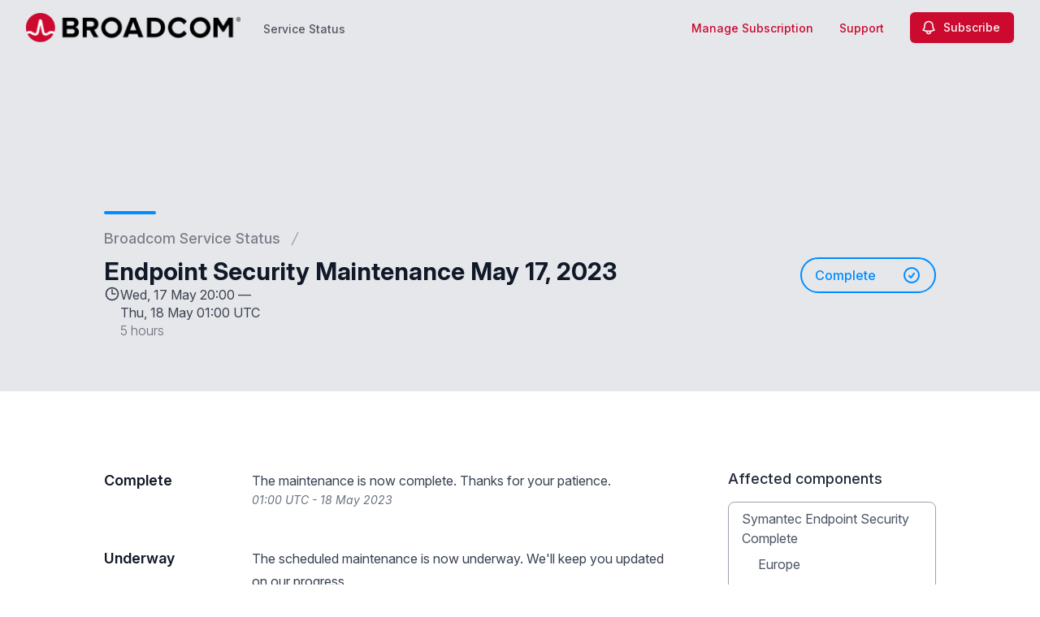

--- FILE ---
content_type: text/html; charset=utf-8
request_url: https://www.google.com/recaptcha/api2/anchor?ar=1&k=6Lc1z5MiAAAAAArBLreBfxilmog9tuu1Eqh2cCNM&co=aHR0cHM6Ly9zdGF0dXMuYnJvYWRjb20uY29tOjQ0Mw..&hl=en&v=PoyoqOPhxBO7pBk68S4YbpHZ&size=invisible&anchor-ms=20000&execute-ms=30000&cb=bsjvcmxs414r
body_size: 48755
content:
<!DOCTYPE HTML><html dir="ltr" lang="en"><head><meta http-equiv="Content-Type" content="text/html; charset=UTF-8">
<meta http-equiv="X-UA-Compatible" content="IE=edge">
<title>reCAPTCHA</title>
<style type="text/css">
/* cyrillic-ext */
@font-face {
  font-family: 'Roboto';
  font-style: normal;
  font-weight: 400;
  font-stretch: 100%;
  src: url(//fonts.gstatic.com/s/roboto/v48/KFO7CnqEu92Fr1ME7kSn66aGLdTylUAMa3GUBHMdazTgWw.woff2) format('woff2');
  unicode-range: U+0460-052F, U+1C80-1C8A, U+20B4, U+2DE0-2DFF, U+A640-A69F, U+FE2E-FE2F;
}
/* cyrillic */
@font-face {
  font-family: 'Roboto';
  font-style: normal;
  font-weight: 400;
  font-stretch: 100%;
  src: url(//fonts.gstatic.com/s/roboto/v48/KFO7CnqEu92Fr1ME7kSn66aGLdTylUAMa3iUBHMdazTgWw.woff2) format('woff2');
  unicode-range: U+0301, U+0400-045F, U+0490-0491, U+04B0-04B1, U+2116;
}
/* greek-ext */
@font-face {
  font-family: 'Roboto';
  font-style: normal;
  font-weight: 400;
  font-stretch: 100%;
  src: url(//fonts.gstatic.com/s/roboto/v48/KFO7CnqEu92Fr1ME7kSn66aGLdTylUAMa3CUBHMdazTgWw.woff2) format('woff2');
  unicode-range: U+1F00-1FFF;
}
/* greek */
@font-face {
  font-family: 'Roboto';
  font-style: normal;
  font-weight: 400;
  font-stretch: 100%;
  src: url(//fonts.gstatic.com/s/roboto/v48/KFO7CnqEu92Fr1ME7kSn66aGLdTylUAMa3-UBHMdazTgWw.woff2) format('woff2');
  unicode-range: U+0370-0377, U+037A-037F, U+0384-038A, U+038C, U+038E-03A1, U+03A3-03FF;
}
/* math */
@font-face {
  font-family: 'Roboto';
  font-style: normal;
  font-weight: 400;
  font-stretch: 100%;
  src: url(//fonts.gstatic.com/s/roboto/v48/KFO7CnqEu92Fr1ME7kSn66aGLdTylUAMawCUBHMdazTgWw.woff2) format('woff2');
  unicode-range: U+0302-0303, U+0305, U+0307-0308, U+0310, U+0312, U+0315, U+031A, U+0326-0327, U+032C, U+032F-0330, U+0332-0333, U+0338, U+033A, U+0346, U+034D, U+0391-03A1, U+03A3-03A9, U+03B1-03C9, U+03D1, U+03D5-03D6, U+03F0-03F1, U+03F4-03F5, U+2016-2017, U+2034-2038, U+203C, U+2040, U+2043, U+2047, U+2050, U+2057, U+205F, U+2070-2071, U+2074-208E, U+2090-209C, U+20D0-20DC, U+20E1, U+20E5-20EF, U+2100-2112, U+2114-2115, U+2117-2121, U+2123-214F, U+2190, U+2192, U+2194-21AE, U+21B0-21E5, U+21F1-21F2, U+21F4-2211, U+2213-2214, U+2216-22FF, U+2308-230B, U+2310, U+2319, U+231C-2321, U+2336-237A, U+237C, U+2395, U+239B-23B7, U+23D0, U+23DC-23E1, U+2474-2475, U+25AF, U+25B3, U+25B7, U+25BD, U+25C1, U+25CA, U+25CC, U+25FB, U+266D-266F, U+27C0-27FF, U+2900-2AFF, U+2B0E-2B11, U+2B30-2B4C, U+2BFE, U+3030, U+FF5B, U+FF5D, U+1D400-1D7FF, U+1EE00-1EEFF;
}
/* symbols */
@font-face {
  font-family: 'Roboto';
  font-style: normal;
  font-weight: 400;
  font-stretch: 100%;
  src: url(//fonts.gstatic.com/s/roboto/v48/KFO7CnqEu92Fr1ME7kSn66aGLdTylUAMaxKUBHMdazTgWw.woff2) format('woff2');
  unicode-range: U+0001-000C, U+000E-001F, U+007F-009F, U+20DD-20E0, U+20E2-20E4, U+2150-218F, U+2190, U+2192, U+2194-2199, U+21AF, U+21E6-21F0, U+21F3, U+2218-2219, U+2299, U+22C4-22C6, U+2300-243F, U+2440-244A, U+2460-24FF, U+25A0-27BF, U+2800-28FF, U+2921-2922, U+2981, U+29BF, U+29EB, U+2B00-2BFF, U+4DC0-4DFF, U+FFF9-FFFB, U+10140-1018E, U+10190-1019C, U+101A0, U+101D0-101FD, U+102E0-102FB, U+10E60-10E7E, U+1D2C0-1D2D3, U+1D2E0-1D37F, U+1F000-1F0FF, U+1F100-1F1AD, U+1F1E6-1F1FF, U+1F30D-1F30F, U+1F315, U+1F31C, U+1F31E, U+1F320-1F32C, U+1F336, U+1F378, U+1F37D, U+1F382, U+1F393-1F39F, U+1F3A7-1F3A8, U+1F3AC-1F3AF, U+1F3C2, U+1F3C4-1F3C6, U+1F3CA-1F3CE, U+1F3D4-1F3E0, U+1F3ED, U+1F3F1-1F3F3, U+1F3F5-1F3F7, U+1F408, U+1F415, U+1F41F, U+1F426, U+1F43F, U+1F441-1F442, U+1F444, U+1F446-1F449, U+1F44C-1F44E, U+1F453, U+1F46A, U+1F47D, U+1F4A3, U+1F4B0, U+1F4B3, U+1F4B9, U+1F4BB, U+1F4BF, U+1F4C8-1F4CB, U+1F4D6, U+1F4DA, U+1F4DF, U+1F4E3-1F4E6, U+1F4EA-1F4ED, U+1F4F7, U+1F4F9-1F4FB, U+1F4FD-1F4FE, U+1F503, U+1F507-1F50B, U+1F50D, U+1F512-1F513, U+1F53E-1F54A, U+1F54F-1F5FA, U+1F610, U+1F650-1F67F, U+1F687, U+1F68D, U+1F691, U+1F694, U+1F698, U+1F6AD, U+1F6B2, U+1F6B9-1F6BA, U+1F6BC, U+1F6C6-1F6CF, U+1F6D3-1F6D7, U+1F6E0-1F6EA, U+1F6F0-1F6F3, U+1F6F7-1F6FC, U+1F700-1F7FF, U+1F800-1F80B, U+1F810-1F847, U+1F850-1F859, U+1F860-1F887, U+1F890-1F8AD, U+1F8B0-1F8BB, U+1F8C0-1F8C1, U+1F900-1F90B, U+1F93B, U+1F946, U+1F984, U+1F996, U+1F9E9, U+1FA00-1FA6F, U+1FA70-1FA7C, U+1FA80-1FA89, U+1FA8F-1FAC6, U+1FACE-1FADC, U+1FADF-1FAE9, U+1FAF0-1FAF8, U+1FB00-1FBFF;
}
/* vietnamese */
@font-face {
  font-family: 'Roboto';
  font-style: normal;
  font-weight: 400;
  font-stretch: 100%;
  src: url(//fonts.gstatic.com/s/roboto/v48/KFO7CnqEu92Fr1ME7kSn66aGLdTylUAMa3OUBHMdazTgWw.woff2) format('woff2');
  unicode-range: U+0102-0103, U+0110-0111, U+0128-0129, U+0168-0169, U+01A0-01A1, U+01AF-01B0, U+0300-0301, U+0303-0304, U+0308-0309, U+0323, U+0329, U+1EA0-1EF9, U+20AB;
}
/* latin-ext */
@font-face {
  font-family: 'Roboto';
  font-style: normal;
  font-weight: 400;
  font-stretch: 100%;
  src: url(//fonts.gstatic.com/s/roboto/v48/KFO7CnqEu92Fr1ME7kSn66aGLdTylUAMa3KUBHMdazTgWw.woff2) format('woff2');
  unicode-range: U+0100-02BA, U+02BD-02C5, U+02C7-02CC, U+02CE-02D7, U+02DD-02FF, U+0304, U+0308, U+0329, U+1D00-1DBF, U+1E00-1E9F, U+1EF2-1EFF, U+2020, U+20A0-20AB, U+20AD-20C0, U+2113, U+2C60-2C7F, U+A720-A7FF;
}
/* latin */
@font-face {
  font-family: 'Roboto';
  font-style: normal;
  font-weight: 400;
  font-stretch: 100%;
  src: url(//fonts.gstatic.com/s/roboto/v48/KFO7CnqEu92Fr1ME7kSn66aGLdTylUAMa3yUBHMdazQ.woff2) format('woff2');
  unicode-range: U+0000-00FF, U+0131, U+0152-0153, U+02BB-02BC, U+02C6, U+02DA, U+02DC, U+0304, U+0308, U+0329, U+2000-206F, U+20AC, U+2122, U+2191, U+2193, U+2212, U+2215, U+FEFF, U+FFFD;
}
/* cyrillic-ext */
@font-face {
  font-family: 'Roboto';
  font-style: normal;
  font-weight: 500;
  font-stretch: 100%;
  src: url(//fonts.gstatic.com/s/roboto/v48/KFO7CnqEu92Fr1ME7kSn66aGLdTylUAMa3GUBHMdazTgWw.woff2) format('woff2');
  unicode-range: U+0460-052F, U+1C80-1C8A, U+20B4, U+2DE0-2DFF, U+A640-A69F, U+FE2E-FE2F;
}
/* cyrillic */
@font-face {
  font-family: 'Roboto';
  font-style: normal;
  font-weight: 500;
  font-stretch: 100%;
  src: url(//fonts.gstatic.com/s/roboto/v48/KFO7CnqEu92Fr1ME7kSn66aGLdTylUAMa3iUBHMdazTgWw.woff2) format('woff2');
  unicode-range: U+0301, U+0400-045F, U+0490-0491, U+04B0-04B1, U+2116;
}
/* greek-ext */
@font-face {
  font-family: 'Roboto';
  font-style: normal;
  font-weight: 500;
  font-stretch: 100%;
  src: url(//fonts.gstatic.com/s/roboto/v48/KFO7CnqEu92Fr1ME7kSn66aGLdTylUAMa3CUBHMdazTgWw.woff2) format('woff2');
  unicode-range: U+1F00-1FFF;
}
/* greek */
@font-face {
  font-family: 'Roboto';
  font-style: normal;
  font-weight: 500;
  font-stretch: 100%;
  src: url(//fonts.gstatic.com/s/roboto/v48/KFO7CnqEu92Fr1ME7kSn66aGLdTylUAMa3-UBHMdazTgWw.woff2) format('woff2');
  unicode-range: U+0370-0377, U+037A-037F, U+0384-038A, U+038C, U+038E-03A1, U+03A3-03FF;
}
/* math */
@font-face {
  font-family: 'Roboto';
  font-style: normal;
  font-weight: 500;
  font-stretch: 100%;
  src: url(//fonts.gstatic.com/s/roboto/v48/KFO7CnqEu92Fr1ME7kSn66aGLdTylUAMawCUBHMdazTgWw.woff2) format('woff2');
  unicode-range: U+0302-0303, U+0305, U+0307-0308, U+0310, U+0312, U+0315, U+031A, U+0326-0327, U+032C, U+032F-0330, U+0332-0333, U+0338, U+033A, U+0346, U+034D, U+0391-03A1, U+03A3-03A9, U+03B1-03C9, U+03D1, U+03D5-03D6, U+03F0-03F1, U+03F4-03F5, U+2016-2017, U+2034-2038, U+203C, U+2040, U+2043, U+2047, U+2050, U+2057, U+205F, U+2070-2071, U+2074-208E, U+2090-209C, U+20D0-20DC, U+20E1, U+20E5-20EF, U+2100-2112, U+2114-2115, U+2117-2121, U+2123-214F, U+2190, U+2192, U+2194-21AE, U+21B0-21E5, U+21F1-21F2, U+21F4-2211, U+2213-2214, U+2216-22FF, U+2308-230B, U+2310, U+2319, U+231C-2321, U+2336-237A, U+237C, U+2395, U+239B-23B7, U+23D0, U+23DC-23E1, U+2474-2475, U+25AF, U+25B3, U+25B7, U+25BD, U+25C1, U+25CA, U+25CC, U+25FB, U+266D-266F, U+27C0-27FF, U+2900-2AFF, U+2B0E-2B11, U+2B30-2B4C, U+2BFE, U+3030, U+FF5B, U+FF5D, U+1D400-1D7FF, U+1EE00-1EEFF;
}
/* symbols */
@font-face {
  font-family: 'Roboto';
  font-style: normal;
  font-weight: 500;
  font-stretch: 100%;
  src: url(//fonts.gstatic.com/s/roboto/v48/KFO7CnqEu92Fr1ME7kSn66aGLdTylUAMaxKUBHMdazTgWw.woff2) format('woff2');
  unicode-range: U+0001-000C, U+000E-001F, U+007F-009F, U+20DD-20E0, U+20E2-20E4, U+2150-218F, U+2190, U+2192, U+2194-2199, U+21AF, U+21E6-21F0, U+21F3, U+2218-2219, U+2299, U+22C4-22C6, U+2300-243F, U+2440-244A, U+2460-24FF, U+25A0-27BF, U+2800-28FF, U+2921-2922, U+2981, U+29BF, U+29EB, U+2B00-2BFF, U+4DC0-4DFF, U+FFF9-FFFB, U+10140-1018E, U+10190-1019C, U+101A0, U+101D0-101FD, U+102E0-102FB, U+10E60-10E7E, U+1D2C0-1D2D3, U+1D2E0-1D37F, U+1F000-1F0FF, U+1F100-1F1AD, U+1F1E6-1F1FF, U+1F30D-1F30F, U+1F315, U+1F31C, U+1F31E, U+1F320-1F32C, U+1F336, U+1F378, U+1F37D, U+1F382, U+1F393-1F39F, U+1F3A7-1F3A8, U+1F3AC-1F3AF, U+1F3C2, U+1F3C4-1F3C6, U+1F3CA-1F3CE, U+1F3D4-1F3E0, U+1F3ED, U+1F3F1-1F3F3, U+1F3F5-1F3F7, U+1F408, U+1F415, U+1F41F, U+1F426, U+1F43F, U+1F441-1F442, U+1F444, U+1F446-1F449, U+1F44C-1F44E, U+1F453, U+1F46A, U+1F47D, U+1F4A3, U+1F4B0, U+1F4B3, U+1F4B9, U+1F4BB, U+1F4BF, U+1F4C8-1F4CB, U+1F4D6, U+1F4DA, U+1F4DF, U+1F4E3-1F4E6, U+1F4EA-1F4ED, U+1F4F7, U+1F4F9-1F4FB, U+1F4FD-1F4FE, U+1F503, U+1F507-1F50B, U+1F50D, U+1F512-1F513, U+1F53E-1F54A, U+1F54F-1F5FA, U+1F610, U+1F650-1F67F, U+1F687, U+1F68D, U+1F691, U+1F694, U+1F698, U+1F6AD, U+1F6B2, U+1F6B9-1F6BA, U+1F6BC, U+1F6C6-1F6CF, U+1F6D3-1F6D7, U+1F6E0-1F6EA, U+1F6F0-1F6F3, U+1F6F7-1F6FC, U+1F700-1F7FF, U+1F800-1F80B, U+1F810-1F847, U+1F850-1F859, U+1F860-1F887, U+1F890-1F8AD, U+1F8B0-1F8BB, U+1F8C0-1F8C1, U+1F900-1F90B, U+1F93B, U+1F946, U+1F984, U+1F996, U+1F9E9, U+1FA00-1FA6F, U+1FA70-1FA7C, U+1FA80-1FA89, U+1FA8F-1FAC6, U+1FACE-1FADC, U+1FADF-1FAE9, U+1FAF0-1FAF8, U+1FB00-1FBFF;
}
/* vietnamese */
@font-face {
  font-family: 'Roboto';
  font-style: normal;
  font-weight: 500;
  font-stretch: 100%;
  src: url(//fonts.gstatic.com/s/roboto/v48/KFO7CnqEu92Fr1ME7kSn66aGLdTylUAMa3OUBHMdazTgWw.woff2) format('woff2');
  unicode-range: U+0102-0103, U+0110-0111, U+0128-0129, U+0168-0169, U+01A0-01A1, U+01AF-01B0, U+0300-0301, U+0303-0304, U+0308-0309, U+0323, U+0329, U+1EA0-1EF9, U+20AB;
}
/* latin-ext */
@font-face {
  font-family: 'Roboto';
  font-style: normal;
  font-weight: 500;
  font-stretch: 100%;
  src: url(//fonts.gstatic.com/s/roboto/v48/KFO7CnqEu92Fr1ME7kSn66aGLdTylUAMa3KUBHMdazTgWw.woff2) format('woff2');
  unicode-range: U+0100-02BA, U+02BD-02C5, U+02C7-02CC, U+02CE-02D7, U+02DD-02FF, U+0304, U+0308, U+0329, U+1D00-1DBF, U+1E00-1E9F, U+1EF2-1EFF, U+2020, U+20A0-20AB, U+20AD-20C0, U+2113, U+2C60-2C7F, U+A720-A7FF;
}
/* latin */
@font-face {
  font-family: 'Roboto';
  font-style: normal;
  font-weight: 500;
  font-stretch: 100%;
  src: url(//fonts.gstatic.com/s/roboto/v48/KFO7CnqEu92Fr1ME7kSn66aGLdTylUAMa3yUBHMdazQ.woff2) format('woff2');
  unicode-range: U+0000-00FF, U+0131, U+0152-0153, U+02BB-02BC, U+02C6, U+02DA, U+02DC, U+0304, U+0308, U+0329, U+2000-206F, U+20AC, U+2122, U+2191, U+2193, U+2212, U+2215, U+FEFF, U+FFFD;
}
/* cyrillic-ext */
@font-face {
  font-family: 'Roboto';
  font-style: normal;
  font-weight: 900;
  font-stretch: 100%;
  src: url(//fonts.gstatic.com/s/roboto/v48/KFO7CnqEu92Fr1ME7kSn66aGLdTylUAMa3GUBHMdazTgWw.woff2) format('woff2');
  unicode-range: U+0460-052F, U+1C80-1C8A, U+20B4, U+2DE0-2DFF, U+A640-A69F, U+FE2E-FE2F;
}
/* cyrillic */
@font-face {
  font-family: 'Roboto';
  font-style: normal;
  font-weight: 900;
  font-stretch: 100%;
  src: url(//fonts.gstatic.com/s/roboto/v48/KFO7CnqEu92Fr1ME7kSn66aGLdTylUAMa3iUBHMdazTgWw.woff2) format('woff2');
  unicode-range: U+0301, U+0400-045F, U+0490-0491, U+04B0-04B1, U+2116;
}
/* greek-ext */
@font-face {
  font-family: 'Roboto';
  font-style: normal;
  font-weight: 900;
  font-stretch: 100%;
  src: url(//fonts.gstatic.com/s/roboto/v48/KFO7CnqEu92Fr1ME7kSn66aGLdTylUAMa3CUBHMdazTgWw.woff2) format('woff2');
  unicode-range: U+1F00-1FFF;
}
/* greek */
@font-face {
  font-family: 'Roboto';
  font-style: normal;
  font-weight: 900;
  font-stretch: 100%;
  src: url(//fonts.gstatic.com/s/roboto/v48/KFO7CnqEu92Fr1ME7kSn66aGLdTylUAMa3-UBHMdazTgWw.woff2) format('woff2');
  unicode-range: U+0370-0377, U+037A-037F, U+0384-038A, U+038C, U+038E-03A1, U+03A3-03FF;
}
/* math */
@font-face {
  font-family: 'Roboto';
  font-style: normal;
  font-weight: 900;
  font-stretch: 100%;
  src: url(//fonts.gstatic.com/s/roboto/v48/KFO7CnqEu92Fr1ME7kSn66aGLdTylUAMawCUBHMdazTgWw.woff2) format('woff2');
  unicode-range: U+0302-0303, U+0305, U+0307-0308, U+0310, U+0312, U+0315, U+031A, U+0326-0327, U+032C, U+032F-0330, U+0332-0333, U+0338, U+033A, U+0346, U+034D, U+0391-03A1, U+03A3-03A9, U+03B1-03C9, U+03D1, U+03D5-03D6, U+03F0-03F1, U+03F4-03F5, U+2016-2017, U+2034-2038, U+203C, U+2040, U+2043, U+2047, U+2050, U+2057, U+205F, U+2070-2071, U+2074-208E, U+2090-209C, U+20D0-20DC, U+20E1, U+20E5-20EF, U+2100-2112, U+2114-2115, U+2117-2121, U+2123-214F, U+2190, U+2192, U+2194-21AE, U+21B0-21E5, U+21F1-21F2, U+21F4-2211, U+2213-2214, U+2216-22FF, U+2308-230B, U+2310, U+2319, U+231C-2321, U+2336-237A, U+237C, U+2395, U+239B-23B7, U+23D0, U+23DC-23E1, U+2474-2475, U+25AF, U+25B3, U+25B7, U+25BD, U+25C1, U+25CA, U+25CC, U+25FB, U+266D-266F, U+27C0-27FF, U+2900-2AFF, U+2B0E-2B11, U+2B30-2B4C, U+2BFE, U+3030, U+FF5B, U+FF5D, U+1D400-1D7FF, U+1EE00-1EEFF;
}
/* symbols */
@font-face {
  font-family: 'Roboto';
  font-style: normal;
  font-weight: 900;
  font-stretch: 100%;
  src: url(//fonts.gstatic.com/s/roboto/v48/KFO7CnqEu92Fr1ME7kSn66aGLdTylUAMaxKUBHMdazTgWw.woff2) format('woff2');
  unicode-range: U+0001-000C, U+000E-001F, U+007F-009F, U+20DD-20E0, U+20E2-20E4, U+2150-218F, U+2190, U+2192, U+2194-2199, U+21AF, U+21E6-21F0, U+21F3, U+2218-2219, U+2299, U+22C4-22C6, U+2300-243F, U+2440-244A, U+2460-24FF, U+25A0-27BF, U+2800-28FF, U+2921-2922, U+2981, U+29BF, U+29EB, U+2B00-2BFF, U+4DC0-4DFF, U+FFF9-FFFB, U+10140-1018E, U+10190-1019C, U+101A0, U+101D0-101FD, U+102E0-102FB, U+10E60-10E7E, U+1D2C0-1D2D3, U+1D2E0-1D37F, U+1F000-1F0FF, U+1F100-1F1AD, U+1F1E6-1F1FF, U+1F30D-1F30F, U+1F315, U+1F31C, U+1F31E, U+1F320-1F32C, U+1F336, U+1F378, U+1F37D, U+1F382, U+1F393-1F39F, U+1F3A7-1F3A8, U+1F3AC-1F3AF, U+1F3C2, U+1F3C4-1F3C6, U+1F3CA-1F3CE, U+1F3D4-1F3E0, U+1F3ED, U+1F3F1-1F3F3, U+1F3F5-1F3F7, U+1F408, U+1F415, U+1F41F, U+1F426, U+1F43F, U+1F441-1F442, U+1F444, U+1F446-1F449, U+1F44C-1F44E, U+1F453, U+1F46A, U+1F47D, U+1F4A3, U+1F4B0, U+1F4B3, U+1F4B9, U+1F4BB, U+1F4BF, U+1F4C8-1F4CB, U+1F4D6, U+1F4DA, U+1F4DF, U+1F4E3-1F4E6, U+1F4EA-1F4ED, U+1F4F7, U+1F4F9-1F4FB, U+1F4FD-1F4FE, U+1F503, U+1F507-1F50B, U+1F50D, U+1F512-1F513, U+1F53E-1F54A, U+1F54F-1F5FA, U+1F610, U+1F650-1F67F, U+1F687, U+1F68D, U+1F691, U+1F694, U+1F698, U+1F6AD, U+1F6B2, U+1F6B9-1F6BA, U+1F6BC, U+1F6C6-1F6CF, U+1F6D3-1F6D7, U+1F6E0-1F6EA, U+1F6F0-1F6F3, U+1F6F7-1F6FC, U+1F700-1F7FF, U+1F800-1F80B, U+1F810-1F847, U+1F850-1F859, U+1F860-1F887, U+1F890-1F8AD, U+1F8B0-1F8BB, U+1F8C0-1F8C1, U+1F900-1F90B, U+1F93B, U+1F946, U+1F984, U+1F996, U+1F9E9, U+1FA00-1FA6F, U+1FA70-1FA7C, U+1FA80-1FA89, U+1FA8F-1FAC6, U+1FACE-1FADC, U+1FADF-1FAE9, U+1FAF0-1FAF8, U+1FB00-1FBFF;
}
/* vietnamese */
@font-face {
  font-family: 'Roboto';
  font-style: normal;
  font-weight: 900;
  font-stretch: 100%;
  src: url(//fonts.gstatic.com/s/roboto/v48/KFO7CnqEu92Fr1ME7kSn66aGLdTylUAMa3OUBHMdazTgWw.woff2) format('woff2');
  unicode-range: U+0102-0103, U+0110-0111, U+0128-0129, U+0168-0169, U+01A0-01A1, U+01AF-01B0, U+0300-0301, U+0303-0304, U+0308-0309, U+0323, U+0329, U+1EA0-1EF9, U+20AB;
}
/* latin-ext */
@font-face {
  font-family: 'Roboto';
  font-style: normal;
  font-weight: 900;
  font-stretch: 100%;
  src: url(//fonts.gstatic.com/s/roboto/v48/KFO7CnqEu92Fr1ME7kSn66aGLdTylUAMa3KUBHMdazTgWw.woff2) format('woff2');
  unicode-range: U+0100-02BA, U+02BD-02C5, U+02C7-02CC, U+02CE-02D7, U+02DD-02FF, U+0304, U+0308, U+0329, U+1D00-1DBF, U+1E00-1E9F, U+1EF2-1EFF, U+2020, U+20A0-20AB, U+20AD-20C0, U+2113, U+2C60-2C7F, U+A720-A7FF;
}
/* latin */
@font-face {
  font-family: 'Roboto';
  font-style: normal;
  font-weight: 900;
  font-stretch: 100%;
  src: url(//fonts.gstatic.com/s/roboto/v48/KFO7CnqEu92Fr1ME7kSn66aGLdTylUAMa3yUBHMdazQ.woff2) format('woff2');
  unicode-range: U+0000-00FF, U+0131, U+0152-0153, U+02BB-02BC, U+02C6, U+02DA, U+02DC, U+0304, U+0308, U+0329, U+2000-206F, U+20AC, U+2122, U+2191, U+2193, U+2212, U+2215, U+FEFF, U+FFFD;
}

</style>
<link rel="stylesheet" type="text/css" href="https://www.gstatic.com/recaptcha/releases/PoyoqOPhxBO7pBk68S4YbpHZ/styles__ltr.css">
<script nonce="pmaORiztEoiuK47L85lDVg" type="text/javascript">window['__recaptcha_api'] = 'https://www.google.com/recaptcha/api2/';</script>
<script type="text/javascript" src="https://www.gstatic.com/recaptcha/releases/PoyoqOPhxBO7pBk68S4YbpHZ/recaptcha__en.js" nonce="pmaORiztEoiuK47L85lDVg">
      
    </script></head>
<body><div id="rc-anchor-alert" class="rc-anchor-alert"></div>
<input type="hidden" id="recaptcha-token" value="[base64]">
<script type="text/javascript" nonce="pmaORiztEoiuK47L85lDVg">
      recaptcha.anchor.Main.init("[\x22ainput\x22,[\x22bgdata\x22,\x22\x22,\[base64]/[base64]/[base64]/bmV3IHJbeF0oY1swXSk6RT09Mj9uZXcgclt4XShjWzBdLGNbMV0pOkU9PTM/bmV3IHJbeF0oY1swXSxjWzFdLGNbMl0pOkU9PTQ/[base64]/[base64]/[base64]/[base64]/[base64]/[base64]/[base64]/[base64]\x22,\[base64]\\u003d\x22,\x22ZmpJKMKgNMK4wosHHsOwPsOSBsONw4TDiEzCmHzDgMKCwqrClsK5wolibMOTwqTDjVcJOCnCiy0qw6U5wrQMwpjCgm7CocOHw43DhXlLwqrCmMO3PS/Cs8Odw4xUwo/Cqit4w6ppwowPw4x/w4/DjsOWQMO2wqw7wrNHFcK8O8OGWBjCrWbDjsO8WMK4fsKNwoFNw71NP8O7w7cowq5Mw5wQOMKAw7/ChcOGR1sMw5UOwqzDjMO0I8Obw4PCucKQwpdgwpvDlMK2w4/DlcOsGDk0wrV/w5w6GB56w5hcKsO1BsOVwop3wr1awr3CvcKOwr8sCsK+wqHCvsKyBVrDvcKAZC9Aw5ZRPk/[base64]/CiSUteMONeMOFc8KGw7pFw6PDkwVkw4vDosO4f8KGEcKRPcOvwrcMWzDCpGfCnsK3Z8O/[base64]/CrcO/w7QAQxtEwozDhk46ZlbCpy0swpVrwrDDgk5kwqMWHzlUw506worDlcKEw53DnSBRwoA4GcKEw5E7FsKIwoTCu8KibMKiw6AhbFkKw6DDmsOTax7Do8Ksw55Yw6/DnEIYwpRbccKtwpzCu8K7KcK6Gi/CkSxLT17CrsKlEWrDjUrDo8KqwoPDk8Ovw7IxYibCgVPCvkAXwq1MUcKJLsKiG07DksKswpwKwo1yakXCi2HCvcKsKD12ESQ3NF3CucK7wpApw6/[base64]/wpcFw4DCrcKMcCQyDBbDi1FoRsOXHsOWc1rCtsOvXFpJw53DgMOfw4rCjGfDlcK4dUAcwqtBwoPCrHnDssOiw5PCgMKXwqbDrsKKwqFyZcKsEmZvwqYLTnRWw5Akwr7CncOUw7NjOMKmbsOTDsKiDUfCsRHCiDYLw7PCm8OSSAg4cUrDunUVCXnCvMK+XGfDlC/Ds2bCuGgow6hMdB3CscOva8Ktw5rCiMKbwoXCl3J+FMK2axTDg8KZwqjCtAHCijzCuMOKf8KYRcKmw4J3worCmjZQPlh3w5tVwpA/AjdVc3RSw6Axwrhxw73DlXw4W07Cu8KCw41qw7wjw4/[base64]/DpwZDwqUzH8O3w54zw7AnwosLw4QUw5tkN8Khw4I6w5rDowsmMXPCq8KYc8OnFcO3w7gvDcOdWQPCincPwp/CvhvDqExIwokqw50gXwEvMF/DpxbDn8KLBsOYVUTCucK2w6YwGQJtw63Cn8KcWzrDlSB9w7DCisKuwp/CjcO1acKQZUlTXwpFwrwdwrtGw6RmwpHCiUTDhVPDojZLw5LDrkIKw4d6R0pZw5nCsjjDsMK9JzNSPWrDt3bCu8KEJ1LCu8Ojw4QVHQQ9w686f8KKT8Knwp1WwrVwcMOxMsKdwptEw67CkmPCoMO9wpMuYsOsw5IPfTLCky1fZcOoDcKKVcOGecKMRC/DgXnDi0jDpjLDrnTDvMOow7QdwpQMw5XDm8K9w7/DkWhdw4sVGcKywoPDksKswqzChRFkc8KAR8KUw6o1OF7DpMOHwo1NBsKTVsK0O0vDjsO5w4lmDmwRQDPDmDjDpsKxZy3Du0VTw5PCiyTCjxbDh8KtL0fDpmPCjsKeSkpDwrAmw58tVcOUP3x+w5/DpEnCpMKbakjCmn/DpRMcwr3CkkLDlsOXwq3CmxR5F8KTd8Khw5l5asKZw5kkf8K6wq3CmC9SQC0ZBmfDiD5OwqIlTV07Xx8Xw7MlwpnDuDdXC8O4bCDDiSvCuk/DicKnS8KHw4h0dxo8wpo7VXc7YMOBeUYDwqnDgStIwplrZMKpPwE/J8O1w5fDtMKcwpzDuMObQMOGwrAtZ8Kjw73Dk8OBwr7DnU8nSTrDhWMZwrPCuE/DjTYQwrYgFMOhwpfDrcOsw6LCo8OpIVnDqyM5w4nDk8OvB8O6w58rw5jDuWHDkifDrn3CgnNUeMOqZD3ClhU+w5zDqG4cwptGw70cGmnDvcOSI8KzXcKlVsO/X8KlR8O0ZQNjDcK7U8ODb0tiw6fCrDXCpE/[base64]/[base64]/Ck8OhHCbDuDDDssOqDMO+wp7DpMKaf2HDrn/[base64]/[base64]/DhcKKdMO/w44QAFfCr8KySzkpwrlCwpHCjMKwwr7DmsO2bcKew450SAfDrsOyfcKPesObVsO3wpjCmCzCusK6w6fCuFF/[base64]/CocKzw7N5wqtwN8OJPcOPGxzCjA57O8OQwrbDggt7DcOzPsObwrMzHcOrw6MOGGBSw6kePDvCr8OKwoAcblfDtixXAjfCujYdKcKBw5HClQhmw6fDiMKNwoc9CMKywr/DtcKoKMOaw4HDsQPDlx4beMKzwo8Bw40AL8K3wqFMUcK2w4LDh1JuP2vDonkPFGxYwrTDvHfClMOqwp3Do1J1YMKkez/DkwrDvkzDpz/DjC/DkMKKw47Dlix5wqwbfcKfwp3DvDPDmsOqc8Kfw5LDtQpgcFDDrsKGwoXDhUNTE1fDt8KTYcKlw71rwrfDp8KjQgvCjmHDoRvCrsKxwr/Ds15CeMOxGsOrL8KYwqJUwrnDgT7Do8Omw4kGDsKwRcKtYMKJUMKWw7xHwqVSwoBoFcOIwrLDjsODw71NwqrDncOZwr5Rwp82wqc+w6rDq0NTw6Yyw7jDrMOVwr3CnzbDr2vCsQvCmT3DtsOOw5fCicKIw4lYOyASO2BWbl/[base64]/[base64]/CmMK6FFrCucOQwoI8w4HCu8O/woDDrl3DusKIwrfCojrCgMKqw5/Dm0PDgsOzRk3CpMKywqXCrmHDkCnDpQhpw4dqEcO3L8OFw7TCtl3CqsK0w7FGW8KSwoTCm8KqanczwrXDtHLCh8KIwrxQwq0YLsK7L8KjBsOzbiQAwqlKCsKAw7DDlW/ChABhwqfCq8K7McOZw4kRb8OrUxcOwoZTwp8BbcKdOcKcR8OFVUBlwpfCmMODHlEIWFwJGD9aNnDDrFsqNMOxasOTwpzDtcKrQh9cXMOlRHwgc8Kdwr/Dpj9Mwr5XZ0rChUpwbiXDhMOawprDocKkBxHCsl90BjDCslbDgcKiPHDCiWd/wrjDmcKLw43DpxzDpEgpw57CnsO5wqcbwqXCu8OnO8OqVsKbw4jCv8OHFC4TUUDCjcO+AcO1woYvAcKsYm/DnMOnCMKOBDrDrnfCssOyw7DDhW7CocKIJcOsw6HCrxZMFXXClQs1w5XDkMKkYcOeZ8K8MsKUw6rDlVXCh8OEwrnCm8K/HXx7w4PCqcOOwqzCtDwNX8Ogw4PClDtzwqDDr8Klw4nDh8OtwrjDlcOuEsOGwpLCvWbDqUTDvRkIw6RlwojColkSwpfDlcKGw7bDqRZvBhp9JsOXEsK6R8OiQ8KMESR9wpVyw74xwoF9AX7DuT4gNcKjK8K9w6sPwo/[base64]/[base64]/CyxqwrRFwpnCs8Oaw5PDh8OgwrNoR8Kuw6Zww4fDrsO8w4pbQ8KodQrDjsKVwqxbccKOw4/DnsOhbMOdw44qw7YDw5x/w4fDo8K/w555w7rCqEXCjU4Dw73DtGPCmhZvUFXCu3rClMOtw5jCrG3CjcKtw4rClnfDtcOPQMOhw6/CuMOGYDJAwoDDv8OLWV3DjX52w6/Cow8Hw7IpAF/[base64]/wrLDozTCvFvDv2EHw7jCun9uwpHCsT9HKzjDv8O2w4UYw4wvHwfCjkhHwq/DrSU3Rz/[base64]/[base64]/wqLDvFHCvQALecOyw5RLwr1VAcKywqHDjy7DtArDlMOXw5jDs3htcjhbw7fDnxo0wqrCjDDCg1nCtlUlwoB8RcKCw7klwrIHwqEqF8KPw7XCtsKowppoWEjDvcOyASdfGsKnaMK/[base64]/wo/DlVtLw7nDusKvRXM6QE/[base64]/DmcOCw6vDuRfCpGrCrcKxw4k+w7lEwoxNTAsfw6TDnsKHw5c0wrXDn8KDUsOwwrVxDsODwqcSEn3Dv1ckw7dYw796w5Y0wr/CksOtZGHCs2HDgDnCuDPCgcKnwrfCksOqaMO9V8OhZFhEw7xMw4vCmkPDqsOHCcOjw4pRw47Cm1hhLRjDrznCsmFGwqDDmxMQHjrDncK8VBdHw6xvU8KhNEjCqRxaEsOFw517wpHDo8OZRk/Di8KnwrhuDcOPfFzDvjo2wp1aw5Z9B2UbwqTDmsOVw6oSOiFZKDfCr8KqC8OpH8Khw7Q3aDwvwpxCw6/Cvkhxw6zDtcKcd8OPE8K4bcKiZHPDhmFsQC/Du8KIwqg3B8Obw6jCtcKnSHzDij/DlcKVUsO/wrRVw4LCnMKZwqbCg8KXWcOnwrTCj3cqDcOawpnCjcKLbnPDkRQ/BcOKenVUwpfDpMO2cWTDqHUhXMOZwqJsY3kzZQfDlsKyw7RaQsK9MH3CvQPCocKdw5tawq0gwoLDknnDq0wEw6PCusKuwpdaAsKUD8OPNADCk8K2CH88wqB7AlEyTFPCoMK8wqolNl1bCcKywqTCjkzDtsKHw6h5w5tkwq/DicKBDBZoasODfEnCphPCgMKNw40HEiLCq8OZdzTDrsKSw4cNwrtvwoRJWkrDsMODEcKAWcK9d0lZwq3CsnN4KQ7DgVN9M8KdDRpvwojCrMKzOl/DjMKGIcKGw4nCqcOfCsOzwq8nwrrDtMKkNsO9w5rCicKZQcK/PUfDij7ChB9gVMK5w5zDnsO5w691woU1B8Kpw7xMEg/DnCdgO8OOK8KcWzEZw7tPdMOKRcKbwqzCq8KCwpdbQxHCksORwonCrBfDkDPDlMOMNMK8wqfDkCPDgT7DtFDCri0nwpdNF8OawqPCjsKlw51hwrDDrsOBQgJvw714f8O7eUdYwoYEw6DDu1R9eWrCkXPCqsKow6d4U8OZwrAWw4wpw6jDm8KFLF9+wp/CsDEyTcKQZMKkEsKvwqTDlVArPcKdwqzCvcOaAGF9w4HDq8O+wp1eccOhw4/CqiU2RFfDhU/DhMOpw5A9w4jDscKDwoPChBnCtmfDqwDDlsOhwoFXw7hCYcKOwopmVDh3XsK7KC1PFMKuwoBmw7zCoRHDs1HDim/Do8KMwpbCrE7Dq8K/woPDgmnCssKtw47CjgsCw6MTw6ZRw7UcVGYrIcOVw6UHwrDClMOFwqHDk8OzUW/CssOoYA0zAsKVScOgCsKiw6FxOMKzwr8oJyTDocK4woTCo0wWw5fDjGrDo1/[base64]/w4dSaFbDmzVpwq/[base64]/Cn8OIw5rDiBfDocKFGGVQEMKlw4rDqXNxwo3DkcO0wozDsMKYO3XCrnVZNwN8aBDDrkLCi0/DtkIlw68/w5zDp8OpAk16w5HDlcOywqQaAFHDq8KBfMOUUsOLRsKxwr5rKHxmw4hWwrTCmx3DsMKEK8KMwr3Dn8OPwozDuTAgYRtfwpRADcKOwrgcfS/DkyPCg8OTw4HDl8Ogw5HDh8KBF3vCtsKywpjCk1/CucKYBmnCtsOpwqfDgHTCuz8Lwpszw7HDrMOEbnxBal/Cr8Odw6rCmcKwDsKnR8Oyd8Ktc8KAS8OYcV/DpSh+EsO2wqTDrMKmwr7CnUcfMMKbwrfDkcO9dE4qwpTDo8OlP13CmFcHSXDCuSUjWMKefjDDr1IiT3XCosKiXRXCnBwUw7VbJ8O4OcK9w7fDpsOwwq9uwrLCiRDDpsKlwp/Dsyl2w4HCkMKcw4oQwpJ2QMOYw7InXMOBdmRswqjCkcK1wp9Rwq1mwo3CiMK1SsOvUMOOIsKkHMKzw6Q8EiDDl3PDs8OAwpI6bcOKX8KXYQzDpcKtwrYQwrPChzzDl3nClcKHw7BGw7QUbMKwwoPDnMO7EMK9cMOdwr/Dj3Iiw7JQFzlowrBxwqIiwrMvZnASw7LCtHQPZMKkwqxAw4vCjwXCt083dX3DmV7CmsOJw6B6wovChA/DrsOzwr/[base64]/YxhMwp3CocOfS1zCusKJTcKhw585wpg6VcOeF8OdAsKpw74KV8OmAhfCtGBRG3x4w4PDn1lewpfCu8KYMMKSN8OFw7bDtsOCEy7DjsOpByEvwoHCssOubsKEInHDlcKwXyvDvMOBwoNnw5dnwqvDh8OQAHl5McOheEbCsmpxG8ODKRHCt8OXwo9jYm/[base64]/[base64]/DuAVfPWrCgWHDkWTDr8OOD8KIw7rDpifCuC/DpcOOMl46bMOEJsKkSnw5CUBswqjCoDdEw7/CkMKowpkgw5DCnsKNw5I3GUYdKsOow6jDrxFFG8O/RTQ9IgdFw7QnCsK2woHDnDR5P01NDsOjwqIIwqMlwoPCgsOYw7EAUsODQ8OcHiTDkMOEw4dkdMK/Kw5KasOGGCzDqT4aw4cvEcOKMsORwrhvYgozW8K1BwrDiTp7U3HCiFvCqyBySMOtw5jDqcK2cARFwrIiwpNkw4R5ZBI8woM+w5PCvg/[base64]/ZsKvw5lrZyYyPgFRE8KaXzFlXAp5w5/[base64]/DtkHDscKowrwyeRnCi8KnJxnDhcOaXlXChg7CmkJOSsKlw4nDm8KkwopQcMK3WsK5w48Kw7PCmVVib8OQcsOCSBgCw4LDqWwUwrY0C8ODBsOwABLDp08rTMKQwqHCqwfChcOga8OvSn4fOHoPw41VHAXDrEYuw5nDhz/CnldODDbDghTCmsOqw4Y3w6vCt8KTA8OzaCJvZMOrwpIKNGLDm8KsCsOSwo7CmhRqCMOcwrYURsKyw5xDS3xRwrchwqTCsmRuesORw5HDssOTE8KowqxAwoVPwqxhwrpedSIuwq/ChcOxWQPCmRgidMOtC8OXEsK2w7QDKD3Dh8Kbw6zCk8O9wrrChWLDrxfDqQTDqjLCjRbCnMOjwojDr2HDh1BsasOJw7LCvgPCjnbDgFx7w4Alwr/DgMK6wpfDryYAfMOAw5bCjsKMV8OUwqvDoMKnwo3Ctx5Kwoppw7ppw7V6wqbCtz9Iw7RqGXjDucOGCR/DrGjDhMO9N8Oiw4pXw5Q3NcOAwo/DhsKPJ0vCsB8aEz/DgDJZwqJ4w6rDgGt5A3/Cmk4cKsKnQ05Ew7VoIBtewr/DsMKsJBpAwokJwo8Iw6R1ZMOLUcOzw4bCoMKrwq/Cs8OTw4FOw4XCjg1MwoHDnjLCpMKvByzCi2XDosKbccKxHxxEw7osw6oMe1fCkixewqoqwrdpKH0ncMODP8KVb8KRHsKgwr9Bw6jDjsO9I3HDkChkw5JSD8KPw6jCh21LT37DnyHDrWpVw5nDlTsXacOsGjbCtG/CsCNlYTnDvsOUw4JfasKDJ8Klwr96wr8Nw5Y4I01LwojCncKSwpLCk09lwpDDqE8OahpwK8OzwqnCpGbCoxcQwrDDtDcia2N9IMOJFUHCjsKlwrnDv8KnYg/CoRZ/M8ONwoA+en/CtMKzwohyJ0hufcO1w53DvS/DqsOrwqERexzCvXlTw7ZQwrV+H8O1DDHDtXrDnMO/wr81w6Z7HzTDkcKOYSrDkcOLw7rCtMKCdCp/J8KdwrLDlE4Aa28RwpxJJHXDjSzCsmN6DsK4w7UvwqTCll3DiHLCgRfDr3zCnBXDocKTR8KyVn07wpEiRBNZw5B2wr0hDMOSbAMVfXgeBzsPw67Ck3HCjT3Cn8OawqJ/wogmw7zDqMKsw6tLF8Opwq/DpMOyAAjCnErDjMK0wqIcwooUw5YfBmDDr0RVw71UUwHCtMORMsOwWl/CmEseB8KFwrIVa00CPMKZw6rCljktwqrDgcKDw5nDqMOeHT1DbcKOwrnChcOfXhLCksOuw7bCgxTCq8OtwprCgcKjwq9QLzDCpsKTBcO7UR/Cp8KswrHCsxwawrLDsksOwqDCryMwwprCuMKSwq14wqcYwqDDk8KwS8OhwobDljppw4o8wqJ/w4fCqsK8w50NwrFqCMO5GinDv0LCocO5w7o4wrtEw60jw7Ysfx8HBsK3A8Obw4EEMUbDti/Dm8O4F3w7UcKzFWwnw6Qvw6PCicOZw4/CkMO1PMK8bcOye3LDhMOsC8KAw6nCq8OwLsOZwpvCoXrDl3/CugDDgGUJB8OvAMKkRGDDmcK7IwE1w6jCsxbCqEswwoTDrMKiw4APwrPClsOETsKkGMKQdcOBwrkNZn3Cq38eXCXCv8OjchQWGsKtwqgfwo8ga8OXw7Jyw5l8wpJMXcOyG8KjwqNmTnVdw5Ntwr/CpMOxfsKgWhPCqMKXw7R8w7HDi8K8WMOOwpPDqsOtwp44wqrCqsOxOkTDq3YOwpvDiMOEJDVIW8O9L23DmcKBwqB0w4vDk8OewpoMwrbDlGJPwr9mwpZkwpUtbSHDi3zCsH/Ck13CmMOZN0fCtlcSZ8KEUR/ChsOxw6IsKDxJfnFpHMOLw7XCssOmNn3DqDoXH1IdOlLCrz9zfngiByUbTcKGHn/DscO0PsKowp3Dq8KORGUYezDCrsOWW8KlwqjDoGHDgB7DoMOVwqbDgAR8A8OEwpzChHvDh1nChsK/[base64]/wr4zw7lpw7AzAcK7wrbDh2XChsO5N8KOScOFwoDCly0mTz93AcK9w6fCg8OVJ8KTwrlnwoU6KgxkwqHCt0ESw5/Cshxew5fDh0Bzw7EUw63CjCkuwpULw4zCn8KcemLDr1t0b8OgEMKwwoPClMKRYCsya8O0w7zCh3nClMKfw5TDtcOHesK8DmwdRychw4/CpHJVwp/DncKVw5pVwq8Owr3CsyLCnMOEecKrwrNvRD8DLcOXwokKwoLChMO+wpd2JsOnGMOZZmvDqsOMw5DDkgfCscKxXcOwYMOwUUFFXDoSwox2w6FJw4/DkRjCrAsGLsO1LRTDg24VdcOYw7vClmg3wrTCrzN4WAzCsgvDmDhtw5N+MMOoWS1uw68lFlNEwo/CqQ7DtcOiw5gRCMO4GcO5PMKlw7wxJ8Kpw7HDucOQfMKFw6DClsKtSF3DisKwwqU3M1rDoTTDhyJeF8OSZUUkw6LCtn/CisOiG3fClmJ4w4FGw7HCicKWwrnCkMOnbHPCsGnDuMK9w6jCtsKuPMOBw59Lwo7CosK4cWklaGEbFcKIw7bCgW/[base64]/wpfDngluw7snw6spw7olwr3DssKwOjbDtcKpwpsowr3DsE0Qw59nG1QtYEnCoDTCnVQjw642fcO7JCUIw7/[base64]/CjFnCsCfDs38xFcOXS8O2w6QEw6N8woxDBgvCocKnXynDi8KFdMKAw78Sw6BvAMOTw73CmsOhw5HCiQvDgcORw7/[base64]/KMOHwp0RcTfDlMKSCU1mw6gcDcKYamdsUMKkwohoWMO0w6TDjk7CisKZwrkwwqdaecOfw6kmWlsAcSdGw7IcdSzDuF4dwovDuMOSEnFzf8KyHMO/TghPwqHCgmx6bDVfBMOPwpnCrhBuwoJ6w6dDNHLDkFrCncOdK8OkwrDDgcOaw53DtcOjLU/CpMK4ED/Cn8O8w7QewoLCj8KVwqRSdMO1wqtuwr8LwpPDsnJ6w4lSSMKywrYTNMKcw43ChcOjwoUVw7nCj8KUAsKCwpgOw7/CtC0ZKMO+w44ww7jChXrCl1fDljYQw6tPRF7Cr17Dsy4RwrrDvcOvaSV/w7EbO0bCm8OKw4/CmQDCuQDDkzbDtMONwpxWw6I8w4TCrU7Ci8KnVMK/[base64]/DlcKowrJEw73Dr8ONwrvDosO2Vxglw6bCkcO0w43DiwQvOCFAw4jDgMOZRVnCs13DjsOdY0LCicKESMKZwqPCp8Oxw4LCm8KXwo1ewpciwrRtw7vDtkjCp2HDrG7DqMKMw53DjQxNwqhEccKuJcKTRcOrwp3Cm8KCSsK/wqEpMnF4L8KuEcOQwrYnw6RaccKVwqACNglXw49TfsKLwqwWw7HDt1gxcjrCocOfwrTCs8OnWgnChMO3wrVswpQNw590Y8OSbG96BMOOeMKgH8OpIhXCs3MCw47DkXgAw4B0woUkw5XCknEMbsOTwpvDiFAaw5/CiUPCj8OiL3PDmsOBLE15cXcPH8OLwpfDgH3Cq8OCwovDu1nDpcOcUWnDuwRRwoVPw71xwojCjMKjw5woK8KKWBHClxTCuQrCtgXDmmUZw6rDu8KtOAY+w6w/[base64]/GsOUw6TDoy/Dh8KbbsOXS3wVPgohF8K1wqvCgwQiw5/[base64]/DsSHChMK7w5nCtjcUwqLCvynDgsK3HBc/LDTDtcOuXgnDscK1wrkCw5XCskoEw5hQw6fCkSnCksO2w7vDqMOpOMOTI8OPdsOdKcK1wptOVsOdw6/Dt0tZf8OoMcOSZsOoO8OvXAXDoMKWwoMiUjbDkj3Ds8Olw5fCih8rwoJOwpvDphvCgmR6wpLDpcK3w7DDsR5dwrEYScKhPcO0w4BAVcKcLhsKw5TCgjHDpcK6wpImD8K/JCkYw5MxwoIhLhDDmh04w7w4wptJw7bCrHvCkCxew7XDuloUNnvCmn5RwqrCm1DDlWPDucKYY2kFw6/CvgDDiU7DkMKrw7nClcK9w4lpwpMYERTDlU9bw6nCvMKrAsKkwr/CvsKEw6QrP8KaQ8KGwrhGwph5d0EBejvDqMOWw7/Duw/CoGTDlnbCjWcuUwI/eR3DrsKVSW17w63CgsO6w6VeH8OOw7F1ciDCs3Qyw7zCtsO0w5PDgn8AZTfCrn1owrYLEMOFwp7Cj3fDtcOTw6tbw6Qcw703w6Irwp3Dh8OQw5nCi8ODNMKTw6lKw4bCuCdffsO9DsKsw5nDqsKtwp/CgsKLfcK5wqrCoTMRwrZgwptKXRDDqgPDkRV5fgUCw5tSYsObbsKcw5lPVMKEMMOvOR0twqnDssK2woLDnhDDuQnDsC1Gw65Pw4UUwobDk3dJwr/CoEwqXMKxw6BIwq/CksOAw5kUwqJ/K8K8XhfDpn5VYsK3cws1w5zCgMOvesOhFHw2w5RbZsKTMsK1w6llw6bCo8OYTjMiw4IQwpzCjyvCscO7cMOXOzjDpsO1wplzw5M/w67CkkLDu1Uww7IaKjzDvxgOWsOkw67DpRI1w7bCksOAUE0Ew5PCn8OGw5bDksOkWkdYwr0Jw57CtR0+Sg3DmjHCpcOGwo7ClhwRAcKYCcKIwqzDkGnCknLChMKiBGgpwq5kL1XCmMO/dsK4wqzCsXLCqMO7w6ocbwJBw57CpsOpw6sLw73DpWnDrHLDm18ZwrLDrcKcw7fDscKGwr/CtyVRw6R1fMOFMkjCj2XDvREhw50xKldBAsKYwq8UCw48PE7CiAfDn8KtZsKDfD3CgT8yw5d9w6rCmlZww5INR0PChMKcwogow7XCvMOHVVsBwpPDicKFw69HJ8O7w7d9w4HDpsOUw6gpw5lUw6/[base64]/Dg8O2w5lJV8KKQCDDrXlVwqZcwpPCkcOYcMOXwo7CqsKrwrPCknxyw6jCssKtChDDrcOcw5xiBcK2OhI6AMK8XsOfw4LDlHYNI8OGKsOcw5DCgQbCrsOBIcKRHDDDiMO4PMKGw6YDcg0YZ8K/[base64]/Dp8OXw7MHwq5wwpPClxZHw704wrXDll9qwpJxGGTCtcKBw60LKFItwq/[base64]/CkTbCk1PDjcOpTcKkwpodFEwJwowKFTMiw7jCp8OIw5TDs8KOwrHDqcKkwptbRsOfw6XCicK/w54yVyHDukEtWHcHwpwpw4Bsw7LCtQnDu00jPDbCm8OZYV/CrRfDi8K7TR3ClcKhwrbCv8O5eBotADgvJsKrw5JRNx3DgiFYwpLDqxpQw4URw4fCs8OEAsKkw6rDm8KqKk/CqMOfXcKOwptswovDocKqFjrDp0kCwpvDuHQOFsK8EHQww7vDjsOtwo/DlMKSAy7CrhglMMK4EMK1bsOTw7psA27Dj8OTw7vCv8OXwpvCksKEw4YBCsKkw5TDtMOcQybCtMKmfsOXw4tbwpfCo8KNwrVhKsOxX8K/wqcywrjChMKIe37DssKRw5PDj1M5wqMxQMK+wrpAUVvDs8KNXGxfw4vCk3ZTwrHDtHzCjw7DrjLCoD9owo/CvsKfwrfClsOkwrgGb8OFSsO1RcKxO07CnsK5BgJNworDnmhJw7sHZQUFPEAsw43Cj8OYwpLCq8KuwrJ6w5gQaR0Xwq5eWSvDisOow6LDi8K8w6nDkjzCrVkswo7DpcOIWcO0e0rDkVzDnWvCvcK4VlwcSm/DnHfDhcKDwqFGUQ13w6HCnBodbVjCq2TDiA8NcmbChcKnDMKzSQ1qwqlrGcKXw7Q0ViAGR8Oxw4zCiMKzBCxyw6jDuMO4I39RUcOICMOTQn/CkHVzwpDDlsKcwrVZLxHCk8KIFsKVAVjDjSDDusKaOQ0kNyDCssOawph1wpgQF8KcV8KUwoTCnMO2JGcZwqMvVMOkAcKrw53Du2FgG8OvwoQpOAoDTsO3w43CmGXDrsO4w6LDt8KRw4rDvsKBMcKzGhY/JVjCrMK2w7wINcOOw6rCkEDCnsOFw5jCq8K9w63DrcKlw7rCq8Kkw5AZw5Fvwr7CpMKBZFrDjcKZLRNVw5MQIRQ4w5LDun/CjGLDiMO6w7ATSiLCsStbwo3Cj0bDt8KVQcOeXsKjcWPCosKaCl/Dv3wNFsK9Y8Ozw54Vw6VBIA9Uwp98w4IWTcOyTMKWwodlNsOgw4TCvcO8BilEw4ZNw4LDriFbwovDs8KmOWnDh8K+w6YGIsO/NMKAwpXDrcOyBsOXVQ58wrgQOsOjUMK3w57DmyNuwo5BRjBlwqvCsMKSaMOjw4EOw5rDscKuwqTDngMBbcKAQ8KifCXCvgbCqcKRwrDCvsKwwqDChsK7I2wZw6lxYHYzTMO3RXvCk8K/ScOzRMKFw6bDt1zDjytvwoM+w78fwpLDkUcfNcOqwqLDo21qw4YHNsKUwr7CicOUw4h1TcKaMgR+wofDkcKZQcKpccKPPcKUwq8ew4zDs2YIw7B2PhoTw6/[base64]/IGV/[base64]/AsOKYsOAwp4jw75+w5dTwoxufE/Dtg7CvjjCpn1Cw4HCs8KZf8OWwpfDt8OOwrjDrsK5wqnDh8KPw4bDn8OoEm1QWgxZw73CiBhDTMKEIsOOLcKfwoM/wrzDpi5Xw7MRw4d9w4xuN1YMwos/SScZIsK3HcKqMm0lw4LDkMOWw7PDuzMacsOIfGTCrsOGC8KCXV3ChcOuwoQRMcOmQ8Kxw4wFbMOeLsOpw64tw4pzwrDDisK5wqfClTfCqMKYw5B3P8KsPsKHV8OOZk/DoMO3EyFPdA4nw49WwrbDm8OnwqUdw47DjBsSw6vCo8O8wqvDksOQwpzCu8Kue8KgSMK3b0MAXMO5F8KyEsOmw5E2wqxbZngofcK0w4gpbsK3w4jCosO3w7saFA3ClcOzSsOVwpLDuEnDoBQ5w4wJwr5Xw6kMD8OmHsKkw6RgHXjDsSvDuH/Ch8OjfyVGcC5Zw5fDv19lNcKowrZhwpVHwrrDkUfDkcOSLMKhRMKJB8Ovwoslw5tZenoeaER/wroJw74Gw50magDDhMKiWsOPw612wqPCvMKqw6vCjEJEw7zCg8KnLcOwwo7CvsKqNnTCk1jDk8Kgwr7Dg8KXb8OVAQrCnsKPwqDDsCfCtcOwFxDCksKfYn9lw6dpw7bClGbDu0nCjcKqw7I4WgHDmGfCrsO+XsO9fcOTY8OlbBbClnRDwpx/XcKfAgBYIRN5wo3DgcKrPnHCnMOmw7XDusKXeVUEAyzCvMOsWsKCVQosP2ttwrHClxxTw4rDqsOFBQsWw6PCtcKqwrlIw50Bwo3CpHV0w7IvPRhow6bDlsKpworCk2XDt0B7IMOhecOqwo7DssOlw7QjGVhwZBkwesOCScKVKsOcEQXCssKjT8KDAsK4wrDDjBrCoyA/V0Ikw4nCqcOJFS7Dk8KjKkvCicK9SjfDkAbDhkLDlyvClMKfw6sZw4zCglx4UGHCl8OmeMOlwp8KdV3CpcKgETU7wqM5ARg/[base64]/CryLDssKAw5cDwrPDrMOPd8K8GMOJdS0IwqhKLC3DjMKtIU1nw5TCk8KnX8OLAzzCo27CoxcFYcKJUsKjYcOcD8OJdsOcP8KSw5zCpz/[base64]/Cn8OkwovCqzXCk8OqScK7bQ/[base64]/CjA3CvsOOw6/[base64]/Rz7CnsKDTyXCqycuwqvCrsK0dSjDgyQ/wq7DucK+w7PDk8KJw45WwodIR28yM8O0w5fDhhTDlUtmWDHDgsOFZMKYwpbDrcKtw4zCjMKCw4rCiywAwppVXsKfF8ODw7/CpT0+wqE6ZMKSBcO8w4nDmMOewotWE8KqwpdIOsOkL1RcworCtcK+w5PDjF5kFF1bEMKYwqTDomJ/w4AaXcK1wpNvQcKcw4bDvGdqwpgTwrBfwocuwovDtFrCj8KgIzPCpUbDrMOiNUHChMKeZgTCqMOOWUJMw7fCnn/Do8OyXMKcXTvDocKPwqXDnsK/wpvDt14CLl12Q8OxJV9Ywqo8UcOlwpwlD0xrw6PChRUJOxxrw6/DjMOTBcO4wq9mw6Ztw7kRwr3Dn1ZJYy1zCjp1HEfCmMO1WQ80OF7DiD7DlT3DpsOkP2ViEWILe8K0wq/DjF5TEjgQw5fCvsOqPMO1wqM6KMOCFWA/AUrCisK6AhjCsRlWFMKDw4PCksOxTcKiLMKQCgPDicKFw4XDoGHCrVRJa8O+wpXDo8OAwqNew6AHw4rCsE3DvR5ILsORwqrCgsKOLjR/W8KJw78XwoTDoVTCvcKFHkMfw4wtw6pqXcK2FV4VYMOicMOMw7zCgkAwwrhcwq/[base64]/CpcKyw4xvwpXChsOxBsOGUzZ4w73Cu8OOw4ldwpvCg3vDuBdNV8OzwrAjPm4mWsKnA8OUwpXDusKcw6PCtcKRw6o3woPCjcOYR8OYEsOUMSzCrsOjw75awrsSw404GCvDp2rCqSVvJsKYOmzCgsKsBMKdBFTDiMOeWMOJREPDvMOMIBvDqAnDk8K/CMKIa2zDqcKUODAJTnMiRcOyMXhJw4JsBsKFw55/w4PCmmETwqvCgsKzw5/DqsK4H8KrXh8WLz86cS/DhsOgZUVLB8KWdl/[base64]/WMO7wq51wrBwCsKKw6rDvsKkfsKWOSHDlMOLPgxMFXTCoVgiw4UYwr7DiMKHYcKGcsK+wpJNwro0B1VIIQbDp8O4wqLDl8K6B2JuCcOzMj4Nw4tWL3RjN8OrXcOFAgfCtxjCoHdjwr/ClnfDlyTCnWhuw4oMR25FJcKJD8KkFw4EAiVSQcO+wp7ChmjDhsORw6zCiCzCocKzw4o5P1/[base64]/[base64]/DrMK0LA/[base64]/DkX47cSMOOyBtEsKAwqdwH8Kxw798w4jCpcKhFsO/wp1LPAMsw7dHGzdDw40yNcOcWwY2wqLCgsKewp0Je8ORT8Ovw5/CvMKjwqhawq3Di8O4PMK8wqbDulfCnikgI8OBK0fCi3vCj0sFQ37Cn8KXwoA/w795aMO3XivCtMONw4DDrcOhQRvCs8OWwod8wpNyFX80GcOiciljwrLCusO8TikTSX9AGsOEYcOeJSLClDEgXcK0GMOkb1s/wr/[base64]/DqUXDlcK+woZjexPCr8KuwprCjMKXwrDCmcOUwqRdYMKnYhsMwrPDiMOfYQfDrW9NS8O1P3fDlMOMwpB1TcO4wrojw5/Ch8OxUwluw53CkcKHZ1w7w5fClwLDqBLCssOuMMOEYDExw6/CuCbDsmLCtTl4wrAOL8KDwrjChxlqwpM5wod2XcKowpI3GHnDhT/CjsOlwqMDDMK7w7Fvw5M9wrlpw796woUWw7DDjsOLIX/DiGdhw6kow6LDl17Dlkpvw7xdwpBCw7EzwqXDuiYlSMKbWsOow4DCocOBw4NYworDtsOBwpzDuHQJwrozw6HDqCvCh3DDl3vCmX/CksO0w6zDnsOSdkpGwqwWwpjDg0zClcKpwr/DkyhsI0DDgMOhRnEmPMKpTT89wovDji7CiMKJNHDDv8OhJcOfw6/ClMO9w4/DgMK/wq7CqXtMwroEGMKpw5Mdwrx7woLDogjDj8OCLy/CqcOXbX/Dj8OWLm9/FMKJZMKtwpDCqcOkw7vDhhwJLlLDtsKPwr18w4rChmjCpsK8w4vDncO3w6kYw4PDu8KyaRXDiBxkXWLDgQZbwolEMFbCoD7Cp8KVOGLDtsKJw5cfFR8EHcO4B8OKw7bDi8OKw7DCi1M5FW7DlcOfeMKKwrYdOGXCm8OGw6jCoBs/BybDusOPcMK7wrzCq3VOwpFKwqzCvsOPTMOhw6HCvl/[base64]/DqsOfDcKrw4bDk8KJdsOLw64THsK7wpAWwqY4w5TDlcONJl0uwpHCsMKGwpkZw47CoQnDgMOTS3/[base64]/DiHIaw4YuYzLCqMKxw73DgsO6FHcGZcKFBCQGw4NANMKid8OAI8KtwrJ7w7fDjcKtw51BwrB5bsOVw4PClH3Dhi5Kw4PDmsOeH8K/woh+L2zDkxnCkcONQcOSIsK+bFzCn3ZkIcK7w6fDp8OawpxCwq/CvsK4GcKLDFVDLMKYORI0fC/Cl8Knw4oJwpHCqxrDv8OeJMO2w5dAGcKGw4jCisOBQBPCiR7CpsK4M8KTw7zCvCnCsyQHJMOAbcK7woLDrCLDtMKYwpjChsKpwqcVChbClsOBOkF+csOlwpEMw6cwwoHDqU1KwpA0wp3CrSBmTVk0N3/[base64]/CnMKwwolIwqPCj1lda3rDmg7Cg8Obah/[base64]/DnsOyCkF0w7g1P8OIw5HDtSLDicOSw5cTwpVPCsObMcK4a1DDo8KOwr7DtUsvTRIzw58QeMKrw7/DosOWRmc9w6ZmIsO6WVTDpMKEwrZEMsOcSH7DosKPA8K1CkopYMOVICUmElEgwoTDtMOFFsOUwooEawXCpmzCrMK4SxgvwoM/[base64]/DhsOWUMO4J8KyPMK+wql7MB4ZE0RGEFzDkhLCm17Cr8Ocw6zDlFfDscKLHsKXZMKuE2kiw6kLQQtYw5M4wo3DkMO+wrpgFADDscOfw4jCoX/DqcK2wrwQZcOUwplALMOfex3CpwsAwo9nT17DmgDClUDCnsKoLMKjKVTDrMO9wpTDtEwcw6TCvMOcwr7ClsKkXMKxCVRTRMOhw7s7HibDogbDjFzCosK6AkE/w4pQJUc6VcOiwpbDqcO6Sk/Cjh8+RzkYKWnDgV4iKCHDkHDDiQhlPnnCqsKYwoTDicKew53CrVAKw7LCi8KUwoQWM8OWXcKaw6QCw45gw4/DlMKWwpUDGgBff8OPCTgKw64qwoUySHoOY0/DqS/CtcOWwrR/[base64]/Dp8KidcOgXiYbVMOHwrTDplDDkcKHGcORw59hwokFwqHDtcOsw6HDlU3CuMK/cMKcw7HDvcKESMKDwrsww4wLwrUwDcKkwphywo87b3XCnEHDpsOtasOSw5/Di13CvRACbE3DpsOCw5zDocOWwrPCtcKBwoLDih3CjVAzwqB0w4nDlMK6wqXCpsOMwqzCr1DDm8OtGA1scx0HwrbDmDnDkcK0ccOwHsOpw7LCnsO0M8O7w6/DgnbDocOdbcOKYxTDuXY/wqt3woJOScOkwqbCvhEnwq4PFDNkwpzCmGLDscKTZsKwwr/Dtyp3YC/Cn2VDfBHCv0wjw4F/ZsO/wrw0MMKWw4tIwqgYOcOnCsKrw7fCpcKWwpwsfXPDilTDiHB4egEww5Axw5fCpsOEw5RuNsOWw4PDrybDmh/ClX7CmcKcw5xowpLDmcKcX8O/ZsOKwrY5w7pgBg3DpsKkwrfCmMKNSH/DncKlw6rDrD8+w7FEwqsjw5EPUXZTw6fDs8KOVHx/w4BIKTdeIcOTZ8O7wrFJem7DosK9aVvCukAaN8OkLkzCscOiRMKXeiYgYlHDtsO9Y15Yw6jCnhTCjMKjARXDp8OUUWA3w4t/woJDw5VQw5xtRsOnLE/[base64]/\x22],null,[\x22conf\x22,null,\x226Lc1z5MiAAAAAArBLreBfxilmog9tuu1Eqh2cCNM\x22,0,null,null,null,1,[21,125,63,73,95,87,41,43,42,83,102,105,109,121],[1017145,826],0,null,null,null,null,0,null,0,null,700,1,null,0,\[base64]/76lBhmnigkZhAoZnOKMAhmv8xEZ\x22,0,0,null,null,1,null,0,0,null,null,null,0],\x22https://status.broadcom.com:443\x22,null,[3,1,1],null,null,null,1,3600,[\x22https://www.google.com/intl/en/policies/privacy/\x22,\x22https://www.google.com/intl/en/policies/terms/\x22],\x22ZX74YijJ7B0jHW7rNf5Azwdr/3aorltTjqRFqJk+Qsc\\u003d\x22,1,0,null,1,1769016287603,0,0,[70,176,169],null,[20,232,51,177],\x22RC-K7KzywYT1Ge1Eg\x22,null,null,null,null,null,\x220dAFcWeA5DWsZUnVERow71JIMcqP3Pjcrp6HvYQcRZFMzWyHO-q5uguOpgr5qC5Jj1CtE6Dnfnf2LNme3ADuP0eULhAKl7MK5Zsw\x22,1769099087644]");
    </script></body></html>